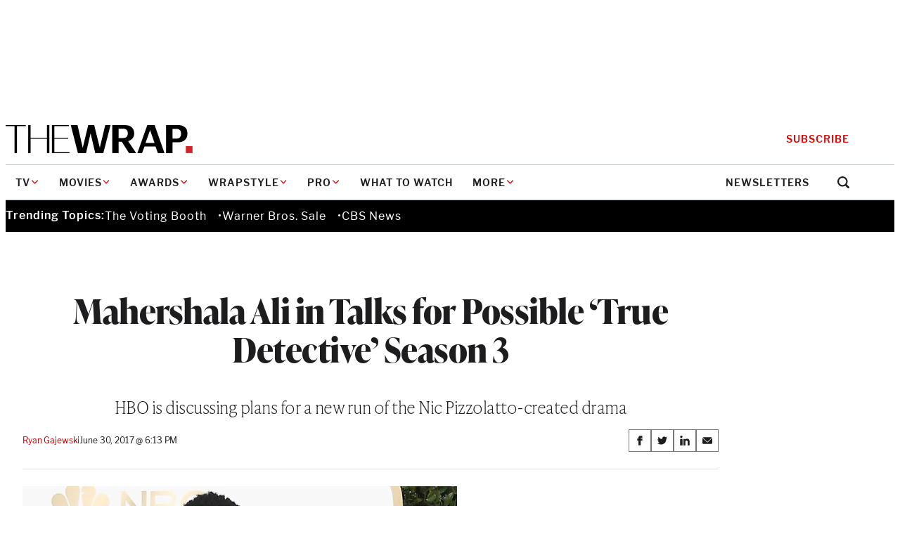

--- FILE ---
content_type: text/html; charset=utf-8
request_url: https://www.google.com/recaptcha/api2/anchor?ar=1&k=6LfrehcpAAAAAL6o0kJfxk5Fr4WhO3ktYWPR7-u1&co=aHR0cHM6Ly93d3cudGhld3JhcC5jb206NDQz&hl=en&v=PoyoqOPhxBO7pBk68S4YbpHZ&size=normal&anchor-ms=20000&execute-ms=30000&cb=h19vzq23jojn
body_size: 49383
content:
<!DOCTYPE HTML><html dir="ltr" lang="en"><head><meta http-equiv="Content-Type" content="text/html; charset=UTF-8">
<meta http-equiv="X-UA-Compatible" content="IE=edge">
<title>reCAPTCHA</title>
<style type="text/css">
/* cyrillic-ext */
@font-face {
  font-family: 'Roboto';
  font-style: normal;
  font-weight: 400;
  font-stretch: 100%;
  src: url(//fonts.gstatic.com/s/roboto/v48/KFO7CnqEu92Fr1ME7kSn66aGLdTylUAMa3GUBHMdazTgWw.woff2) format('woff2');
  unicode-range: U+0460-052F, U+1C80-1C8A, U+20B4, U+2DE0-2DFF, U+A640-A69F, U+FE2E-FE2F;
}
/* cyrillic */
@font-face {
  font-family: 'Roboto';
  font-style: normal;
  font-weight: 400;
  font-stretch: 100%;
  src: url(//fonts.gstatic.com/s/roboto/v48/KFO7CnqEu92Fr1ME7kSn66aGLdTylUAMa3iUBHMdazTgWw.woff2) format('woff2');
  unicode-range: U+0301, U+0400-045F, U+0490-0491, U+04B0-04B1, U+2116;
}
/* greek-ext */
@font-face {
  font-family: 'Roboto';
  font-style: normal;
  font-weight: 400;
  font-stretch: 100%;
  src: url(//fonts.gstatic.com/s/roboto/v48/KFO7CnqEu92Fr1ME7kSn66aGLdTylUAMa3CUBHMdazTgWw.woff2) format('woff2');
  unicode-range: U+1F00-1FFF;
}
/* greek */
@font-face {
  font-family: 'Roboto';
  font-style: normal;
  font-weight: 400;
  font-stretch: 100%;
  src: url(//fonts.gstatic.com/s/roboto/v48/KFO7CnqEu92Fr1ME7kSn66aGLdTylUAMa3-UBHMdazTgWw.woff2) format('woff2');
  unicode-range: U+0370-0377, U+037A-037F, U+0384-038A, U+038C, U+038E-03A1, U+03A3-03FF;
}
/* math */
@font-face {
  font-family: 'Roboto';
  font-style: normal;
  font-weight: 400;
  font-stretch: 100%;
  src: url(//fonts.gstatic.com/s/roboto/v48/KFO7CnqEu92Fr1ME7kSn66aGLdTylUAMawCUBHMdazTgWw.woff2) format('woff2');
  unicode-range: U+0302-0303, U+0305, U+0307-0308, U+0310, U+0312, U+0315, U+031A, U+0326-0327, U+032C, U+032F-0330, U+0332-0333, U+0338, U+033A, U+0346, U+034D, U+0391-03A1, U+03A3-03A9, U+03B1-03C9, U+03D1, U+03D5-03D6, U+03F0-03F1, U+03F4-03F5, U+2016-2017, U+2034-2038, U+203C, U+2040, U+2043, U+2047, U+2050, U+2057, U+205F, U+2070-2071, U+2074-208E, U+2090-209C, U+20D0-20DC, U+20E1, U+20E5-20EF, U+2100-2112, U+2114-2115, U+2117-2121, U+2123-214F, U+2190, U+2192, U+2194-21AE, U+21B0-21E5, U+21F1-21F2, U+21F4-2211, U+2213-2214, U+2216-22FF, U+2308-230B, U+2310, U+2319, U+231C-2321, U+2336-237A, U+237C, U+2395, U+239B-23B7, U+23D0, U+23DC-23E1, U+2474-2475, U+25AF, U+25B3, U+25B7, U+25BD, U+25C1, U+25CA, U+25CC, U+25FB, U+266D-266F, U+27C0-27FF, U+2900-2AFF, U+2B0E-2B11, U+2B30-2B4C, U+2BFE, U+3030, U+FF5B, U+FF5D, U+1D400-1D7FF, U+1EE00-1EEFF;
}
/* symbols */
@font-face {
  font-family: 'Roboto';
  font-style: normal;
  font-weight: 400;
  font-stretch: 100%;
  src: url(//fonts.gstatic.com/s/roboto/v48/KFO7CnqEu92Fr1ME7kSn66aGLdTylUAMaxKUBHMdazTgWw.woff2) format('woff2');
  unicode-range: U+0001-000C, U+000E-001F, U+007F-009F, U+20DD-20E0, U+20E2-20E4, U+2150-218F, U+2190, U+2192, U+2194-2199, U+21AF, U+21E6-21F0, U+21F3, U+2218-2219, U+2299, U+22C4-22C6, U+2300-243F, U+2440-244A, U+2460-24FF, U+25A0-27BF, U+2800-28FF, U+2921-2922, U+2981, U+29BF, U+29EB, U+2B00-2BFF, U+4DC0-4DFF, U+FFF9-FFFB, U+10140-1018E, U+10190-1019C, U+101A0, U+101D0-101FD, U+102E0-102FB, U+10E60-10E7E, U+1D2C0-1D2D3, U+1D2E0-1D37F, U+1F000-1F0FF, U+1F100-1F1AD, U+1F1E6-1F1FF, U+1F30D-1F30F, U+1F315, U+1F31C, U+1F31E, U+1F320-1F32C, U+1F336, U+1F378, U+1F37D, U+1F382, U+1F393-1F39F, U+1F3A7-1F3A8, U+1F3AC-1F3AF, U+1F3C2, U+1F3C4-1F3C6, U+1F3CA-1F3CE, U+1F3D4-1F3E0, U+1F3ED, U+1F3F1-1F3F3, U+1F3F5-1F3F7, U+1F408, U+1F415, U+1F41F, U+1F426, U+1F43F, U+1F441-1F442, U+1F444, U+1F446-1F449, U+1F44C-1F44E, U+1F453, U+1F46A, U+1F47D, U+1F4A3, U+1F4B0, U+1F4B3, U+1F4B9, U+1F4BB, U+1F4BF, U+1F4C8-1F4CB, U+1F4D6, U+1F4DA, U+1F4DF, U+1F4E3-1F4E6, U+1F4EA-1F4ED, U+1F4F7, U+1F4F9-1F4FB, U+1F4FD-1F4FE, U+1F503, U+1F507-1F50B, U+1F50D, U+1F512-1F513, U+1F53E-1F54A, U+1F54F-1F5FA, U+1F610, U+1F650-1F67F, U+1F687, U+1F68D, U+1F691, U+1F694, U+1F698, U+1F6AD, U+1F6B2, U+1F6B9-1F6BA, U+1F6BC, U+1F6C6-1F6CF, U+1F6D3-1F6D7, U+1F6E0-1F6EA, U+1F6F0-1F6F3, U+1F6F7-1F6FC, U+1F700-1F7FF, U+1F800-1F80B, U+1F810-1F847, U+1F850-1F859, U+1F860-1F887, U+1F890-1F8AD, U+1F8B0-1F8BB, U+1F8C0-1F8C1, U+1F900-1F90B, U+1F93B, U+1F946, U+1F984, U+1F996, U+1F9E9, U+1FA00-1FA6F, U+1FA70-1FA7C, U+1FA80-1FA89, U+1FA8F-1FAC6, U+1FACE-1FADC, U+1FADF-1FAE9, U+1FAF0-1FAF8, U+1FB00-1FBFF;
}
/* vietnamese */
@font-face {
  font-family: 'Roboto';
  font-style: normal;
  font-weight: 400;
  font-stretch: 100%;
  src: url(//fonts.gstatic.com/s/roboto/v48/KFO7CnqEu92Fr1ME7kSn66aGLdTylUAMa3OUBHMdazTgWw.woff2) format('woff2');
  unicode-range: U+0102-0103, U+0110-0111, U+0128-0129, U+0168-0169, U+01A0-01A1, U+01AF-01B0, U+0300-0301, U+0303-0304, U+0308-0309, U+0323, U+0329, U+1EA0-1EF9, U+20AB;
}
/* latin-ext */
@font-face {
  font-family: 'Roboto';
  font-style: normal;
  font-weight: 400;
  font-stretch: 100%;
  src: url(//fonts.gstatic.com/s/roboto/v48/KFO7CnqEu92Fr1ME7kSn66aGLdTylUAMa3KUBHMdazTgWw.woff2) format('woff2');
  unicode-range: U+0100-02BA, U+02BD-02C5, U+02C7-02CC, U+02CE-02D7, U+02DD-02FF, U+0304, U+0308, U+0329, U+1D00-1DBF, U+1E00-1E9F, U+1EF2-1EFF, U+2020, U+20A0-20AB, U+20AD-20C0, U+2113, U+2C60-2C7F, U+A720-A7FF;
}
/* latin */
@font-face {
  font-family: 'Roboto';
  font-style: normal;
  font-weight: 400;
  font-stretch: 100%;
  src: url(//fonts.gstatic.com/s/roboto/v48/KFO7CnqEu92Fr1ME7kSn66aGLdTylUAMa3yUBHMdazQ.woff2) format('woff2');
  unicode-range: U+0000-00FF, U+0131, U+0152-0153, U+02BB-02BC, U+02C6, U+02DA, U+02DC, U+0304, U+0308, U+0329, U+2000-206F, U+20AC, U+2122, U+2191, U+2193, U+2212, U+2215, U+FEFF, U+FFFD;
}
/* cyrillic-ext */
@font-face {
  font-family: 'Roboto';
  font-style: normal;
  font-weight: 500;
  font-stretch: 100%;
  src: url(//fonts.gstatic.com/s/roboto/v48/KFO7CnqEu92Fr1ME7kSn66aGLdTylUAMa3GUBHMdazTgWw.woff2) format('woff2');
  unicode-range: U+0460-052F, U+1C80-1C8A, U+20B4, U+2DE0-2DFF, U+A640-A69F, U+FE2E-FE2F;
}
/* cyrillic */
@font-face {
  font-family: 'Roboto';
  font-style: normal;
  font-weight: 500;
  font-stretch: 100%;
  src: url(//fonts.gstatic.com/s/roboto/v48/KFO7CnqEu92Fr1ME7kSn66aGLdTylUAMa3iUBHMdazTgWw.woff2) format('woff2');
  unicode-range: U+0301, U+0400-045F, U+0490-0491, U+04B0-04B1, U+2116;
}
/* greek-ext */
@font-face {
  font-family: 'Roboto';
  font-style: normal;
  font-weight: 500;
  font-stretch: 100%;
  src: url(//fonts.gstatic.com/s/roboto/v48/KFO7CnqEu92Fr1ME7kSn66aGLdTylUAMa3CUBHMdazTgWw.woff2) format('woff2');
  unicode-range: U+1F00-1FFF;
}
/* greek */
@font-face {
  font-family: 'Roboto';
  font-style: normal;
  font-weight: 500;
  font-stretch: 100%;
  src: url(//fonts.gstatic.com/s/roboto/v48/KFO7CnqEu92Fr1ME7kSn66aGLdTylUAMa3-UBHMdazTgWw.woff2) format('woff2');
  unicode-range: U+0370-0377, U+037A-037F, U+0384-038A, U+038C, U+038E-03A1, U+03A3-03FF;
}
/* math */
@font-face {
  font-family: 'Roboto';
  font-style: normal;
  font-weight: 500;
  font-stretch: 100%;
  src: url(//fonts.gstatic.com/s/roboto/v48/KFO7CnqEu92Fr1ME7kSn66aGLdTylUAMawCUBHMdazTgWw.woff2) format('woff2');
  unicode-range: U+0302-0303, U+0305, U+0307-0308, U+0310, U+0312, U+0315, U+031A, U+0326-0327, U+032C, U+032F-0330, U+0332-0333, U+0338, U+033A, U+0346, U+034D, U+0391-03A1, U+03A3-03A9, U+03B1-03C9, U+03D1, U+03D5-03D6, U+03F0-03F1, U+03F4-03F5, U+2016-2017, U+2034-2038, U+203C, U+2040, U+2043, U+2047, U+2050, U+2057, U+205F, U+2070-2071, U+2074-208E, U+2090-209C, U+20D0-20DC, U+20E1, U+20E5-20EF, U+2100-2112, U+2114-2115, U+2117-2121, U+2123-214F, U+2190, U+2192, U+2194-21AE, U+21B0-21E5, U+21F1-21F2, U+21F4-2211, U+2213-2214, U+2216-22FF, U+2308-230B, U+2310, U+2319, U+231C-2321, U+2336-237A, U+237C, U+2395, U+239B-23B7, U+23D0, U+23DC-23E1, U+2474-2475, U+25AF, U+25B3, U+25B7, U+25BD, U+25C1, U+25CA, U+25CC, U+25FB, U+266D-266F, U+27C0-27FF, U+2900-2AFF, U+2B0E-2B11, U+2B30-2B4C, U+2BFE, U+3030, U+FF5B, U+FF5D, U+1D400-1D7FF, U+1EE00-1EEFF;
}
/* symbols */
@font-face {
  font-family: 'Roboto';
  font-style: normal;
  font-weight: 500;
  font-stretch: 100%;
  src: url(//fonts.gstatic.com/s/roboto/v48/KFO7CnqEu92Fr1ME7kSn66aGLdTylUAMaxKUBHMdazTgWw.woff2) format('woff2');
  unicode-range: U+0001-000C, U+000E-001F, U+007F-009F, U+20DD-20E0, U+20E2-20E4, U+2150-218F, U+2190, U+2192, U+2194-2199, U+21AF, U+21E6-21F0, U+21F3, U+2218-2219, U+2299, U+22C4-22C6, U+2300-243F, U+2440-244A, U+2460-24FF, U+25A0-27BF, U+2800-28FF, U+2921-2922, U+2981, U+29BF, U+29EB, U+2B00-2BFF, U+4DC0-4DFF, U+FFF9-FFFB, U+10140-1018E, U+10190-1019C, U+101A0, U+101D0-101FD, U+102E0-102FB, U+10E60-10E7E, U+1D2C0-1D2D3, U+1D2E0-1D37F, U+1F000-1F0FF, U+1F100-1F1AD, U+1F1E6-1F1FF, U+1F30D-1F30F, U+1F315, U+1F31C, U+1F31E, U+1F320-1F32C, U+1F336, U+1F378, U+1F37D, U+1F382, U+1F393-1F39F, U+1F3A7-1F3A8, U+1F3AC-1F3AF, U+1F3C2, U+1F3C4-1F3C6, U+1F3CA-1F3CE, U+1F3D4-1F3E0, U+1F3ED, U+1F3F1-1F3F3, U+1F3F5-1F3F7, U+1F408, U+1F415, U+1F41F, U+1F426, U+1F43F, U+1F441-1F442, U+1F444, U+1F446-1F449, U+1F44C-1F44E, U+1F453, U+1F46A, U+1F47D, U+1F4A3, U+1F4B0, U+1F4B3, U+1F4B9, U+1F4BB, U+1F4BF, U+1F4C8-1F4CB, U+1F4D6, U+1F4DA, U+1F4DF, U+1F4E3-1F4E6, U+1F4EA-1F4ED, U+1F4F7, U+1F4F9-1F4FB, U+1F4FD-1F4FE, U+1F503, U+1F507-1F50B, U+1F50D, U+1F512-1F513, U+1F53E-1F54A, U+1F54F-1F5FA, U+1F610, U+1F650-1F67F, U+1F687, U+1F68D, U+1F691, U+1F694, U+1F698, U+1F6AD, U+1F6B2, U+1F6B9-1F6BA, U+1F6BC, U+1F6C6-1F6CF, U+1F6D3-1F6D7, U+1F6E0-1F6EA, U+1F6F0-1F6F3, U+1F6F7-1F6FC, U+1F700-1F7FF, U+1F800-1F80B, U+1F810-1F847, U+1F850-1F859, U+1F860-1F887, U+1F890-1F8AD, U+1F8B0-1F8BB, U+1F8C0-1F8C1, U+1F900-1F90B, U+1F93B, U+1F946, U+1F984, U+1F996, U+1F9E9, U+1FA00-1FA6F, U+1FA70-1FA7C, U+1FA80-1FA89, U+1FA8F-1FAC6, U+1FACE-1FADC, U+1FADF-1FAE9, U+1FAF0-1FAF8, U+1FB00-1FBFF;
}
/* vietnamese */
@font-face {
  font-family: 'Roboto';
  font-style: normal;
  font-weight: 500;
  font-stretch: 100%;
  src: url(//fonts.gstatic.com/s/roboto/v48/KFO7CnqEu92Fr1ME7kSn66aGLdTylUAMa3OUBHMdazTgWw.woff2) format('woff2');
  unicode-range: U+0102-0103, U+0110-0111, U+0128-0129, U+0168-0169, U+01A0-01A1, U+01AF-01B0, U+0300-0301, U+0303-0304, U+0308-0309, U+0323, U+0329, U+1EA0-1EF9, U+20AB;
}
/* latin-ext */
@font-face {
  font-family: 'Roboto';
  font-style: normal;
  font-weight: 500;
  font-stretch: 100%;
  src: url(//fonts.gstatic.com/s/roboto/v48/KFO7CnqEu92Fr1ME7kSn66aGLdTylUAMa3KUBHMdazTgWw.woff2) format('woff2');
  unicode-range: U+0100-02BA, U+02BD-02C5, U+02C7-02CC, U+02CE-02D7, U+02DD-02FF, U+0304, U+0308, U+0329, U+1D00-1DBF, U+1E00-1E9F, U+1EF2-1EFF, U+2020, U+20A0-20AB, U+20AD-20C0, U+2113, U+2C60-2C7F, U+A720-A7FF;
}
/* latin */
@font-face {
  font-family: 'Roboto';
  font-style: normal;
  font-weight: 500;
  font-stretch: 100%;
  src: url(//fonts.gstatic.com/s/roboto/v48/KFO7CnqEu92Fr1ME7kSn66aGLdTylUAMa3yUBHMdazQ.woff2) format('woff2');
  unicode-range: U+0000-00FF, U+0131, U+0152-0153, U+02BB-02BC, U+02C6, U+02DA, U+02DC, U+0304, U+0308, U+0329, U+2000-206F, U+20AC, U+2122, U+2191, U+2193, U+2212, U+2215, U+FEFF, U+FFFD;
}
/* cyrillic-ext */
@font-face {
  font-family: 'Roboto';
  font-style: normal;
  font-weight: 900;
  font-stretch: 100%;
  src: url(//fonts.gstatic.com/s/roboto/v48/KFO7CnqEu92Fr1ME7kSn66aGLdTylUAMa3GUBHMdazTgWw.woff2) format('woff2');
  unicode-range: U+0460-052F, U+1C80-1C8A, U+20B4, U+2DE0-2DFF, U+A640-A69F, U+FE2E-FE2F;
}
/* cyrillic */
@font-face {
  font-family: 'Roboto';
  font-style: normal;
  font-weight: 900;
  font-stretch: 100%;
  src: url(//fonts.gstatic.com/s/roboto/v48/KFO7CnqEu92Fr1ME7kSn66aGLdTylUAMa3iUBHMdazTgWw.woff2) format('woff2');
  unicode-range: U+0301, U+0400-045F, U+0490-0491, U+04B0-04B1, U+2116;
}
/* greek-ext */
@font-face {
  font-family: 'Roboto';
  font-style: normal;
  font-weight: 900;
  font-stretch: 100%;
  src: url(//fonts.gstatic.com/s/roboto/v48/KFO7CnqEu92Fr1ME7kSn66aGLdTylUAMa3CUBHMdazTgWw.woff2) format('woff2');
  unicode-range: U+1F00-1FFF;
}
/* greek */
@font-face {
  font-family: 'Roboto';
  font-style: normal;
  font-weight: 900;
  font-stretch: 100%;
  src: url(//fonts.gstatic.com/s/roboto/v48/KFO7CnqEu92Fr1ME7kSn66aGLdTylUAMa3-UBHMdazTgWw.woff2) format('woff2');
  unicode-range: U+0370-0377, U+037A-037F, U+0384-038A, U+038C, U+038E-03A1, U+03A3-03FF;
}
/* math */
@font-face {
  font-family: 'Roboto';
  font-style: normal;
  font-weight: 900;
  font-stretch: 100%;
  src: url(//fonts.gstatic.com/s/roboto/v48/KFO7CnqEu92Fr1ME7kSn66aGLdTylUAMawCUBHMdazTgWw.woff2) format('woff2');
  unicode-range: U+0302-0303, U+0305, U+0307-0308, U+0310, U+0312, U+0315, U+031A, U+0326-0327, U+032C, U+032F-0330, U+0332-0333, U+0338, U+033A, U+0346, U+034D, U+0391-03A1, U+03A3-03A9, U+03B1-03C9, U+03D1, U+03D5-03D6, U+03F0-03F1, U+03F4-03F5, U+2016-2017, U+2034-2038, U+203C, U+2040, U+2043, U+2047, U+2050, U+2057, U+205F, U+2070-2071, U+2074-208E, U+2090-209C, U+20D0-20DC, U+20E1, U+20E5-20EF, U+2100-2112, U+2114-2115, U+2117-2121, U+2123-214F, U+2190, U+2192, U+2194-21AE, U+21B0-21E5, U+21F1-21F2, U+21F4-2211, U+2213-2214, U+2216-22FF, U+2308-230B, U+2310, U+2319, U+231C-2321, U+2336-237A, U+237C, U+2395, U+239B-23B7, U+23D0, U+23DC-23E1, U+2474-2475, U+25AF, U+25B3, U+25B7, U+25BD, U+25C1, U+25CA, U+25CC, U+25FB, U+266D-266F, U+27C0-27FF, U+2900-2AFF, U+2B0E-2B11, U+2B30-2B4C, U+2BFE, U+3030, U+FF5B, U+FF5D, U+1D400-1D7FF, U+1EE00-1EEFF;
}
/* symbols */
@font-face {
  font-family: 'Roboto';
  font-style: normal;
  font-weight: 900;
  font-stretch: 100%;
  src: url(//fonts.gstatic.com/s/roboto/v48/KFO7CnqEu92Fr1ME7kSn66aGLdTylUAMaxKUBHMdazTgWw.woff2) format('woff2');
  unicode-range: U+0001-000C, U+000E-001F, U+007F-009F, U+20DD-20E0, U+20E2-20E4, U+2150-218F, U+2190, U+2192, U+2194-2199, U+21AF, U+21E6-21F0, U+21F3, U+2218-2219, U+2299, U+22C4-22C6, U+2300-243F, U+2440-244A, U+2460-24FF, U+25A0-27BF, U+2800-28FF, U+2921-2922, U+2981, U+29BF, U+29EB, U+2B00-2BFF, U+4DC0-4DFF, U+FFF9-FFFB, U+10140-1018E, U+10190-1019C, U+101A0, U+101D0-101FD, U+102E0-102FB, U+10E60-10E7E, U+1D2C0-1D2D3, U+1D2E0-1D37F, U+1F000-1F0FF, U+1F100-1F1AD, U+1F1E6-1F1FF, U+1F30D-1F30F, U+1F315, U+1F31C, U+1F31E, U+1F320-1F32C, U+1F336, U+1F378, U+1F37D, U+1F382, U+1F393-1F39F, U+1F3A7-1F3A8, U+1F3AC-1F3AF, U+1F3C2, U+1F3C4-1F3C6, U+1F3CA-1F3CE, U+1F3D4-1F3E0, U+1F3ED, U+1F3F1-1F3F3, U+1F3F5-1F3F7, U+1F408, U+1F415, U+1F41F, U+1F426, U+1F43F, U+1F441-1F442, U+1F444, U+1F446-1F449, U+1F44C-1F44E, U+1F453, U+1F46A, U+1F47D, U+1F4A3, U+1F4B0, U+1F4B3, U+1F4B9, U+1F4BB, U+1F4BF, U+1F4C8-1F4CB, U+1F4D6, U+1F4DA, U+1F4DF, U+1F4E3-1F4E6, U+1F4EA-1F4ED, U+1F4F7, U+1F4F9-1F4FB, U+1F4FD-1F4FE, U+1F503, U+1F507-1F50B, U+1F50D, U+1F512-1F513, U+1F53E-1F54A, U+1F54F-1F5FA, U+1F610, U+1F650-1F67F, U+1F687, U+1F68D, U+1F691, U+1F694, U+1F698, U+1F6AD, U+1F6B2, U+1F6B9-1F6BA, U+1F6BC, U+1F6C6-1F6CF, U+1F6D3-1F6D7, U+1F6E0-1F6EA, U+1F6F0-1F6F3, U+1F6F7-1F6FC, U+1F700-1F7FF, U+1F800-1F80B, U+1F810-1F847, U+1F850-1F859, U+1F860-1F887, U+1F890-1F8AD, U+1F8B0-1F8BB, U+1F8C0-1F8C1, U+1F900-1F90B, U+1F93B, U+1F946, U+1F984, U+1F996, U+1F9E9, U+1FA00-1FA6F, U+1FA70-1FA7C, U+1FA80-1FA89, U+1FA8F-1FAC6, U+1FACE-1FADC, U+1FADF-1FAE9, U+1FAF0-1FAF8, U+1FB00-1FBFF;
}
/* vietnamese */
@font-face {
  font-family: 'Roboto';
  font-style: normal;
  font-weight: 900;
  font-stretch: 100%;
  src: url(//fonts.gstatic.com/s/roboto/v48/KFO7CnqEu92Fr1ME7kSn66aGLdTylUAMa3OUBHMdazTgWw.woff2) format('woff2');
  unicode-range: U+0102-0103, U+0110-0111, U+0128-0129, U+0168-0169, U+01A0-01A1, U+01AF-01B0, U+0300-0301, U+0303-0304, U+0308-0309, U+0323, U+0329, U+1EA0-1EF9, U+20AB;
}
/* latin-ext */
@font-face {
  font-family: 'Roboto';
  font-style: normal;
  font-weight: 900;
  font-stretch: 100%;
  src: url(//fonts.gstatic.com/s/roboto/v48/KFO7CnqEu92Fr1ME7kSn66aGLdTylUAMa3KUBHMdazTgWw.woff2) format('woff2');
  unicode-range: U+0100-02BA, U+02BD-02C5, U+02C7-02CC, U+02CE-02D7, U+02DD-02FF, U+0304, U+0308, U+0329, U+1D00-1DBF, U+1E00-1E9F, U+1EF2-1EFF, U+2020, U+20A0-20AB, U+20AD-20C0, U+2113, U+2C60-2C7F, U+A720-A7FF;
}
/* latin */
@font-face {
  font-family: 'Roboto';
  font-style: normal;
  font-weight: 900;
  font-stretch: 100%;
  src: url(//fonts.gstatic.com/s/roboto/v48/KFO7CnqEu92Fr1ME7kSn66aGLdTylUAMa3yUBHMdazQ.woff2) format('woff2');
  unicode-range: U+0000-00FF, U+0131, U+0152-0153, U+02BB-02BC, U+02C6, U+02DA, U+02DC, U+0304, U+0308, U+0329, U+2000-206F, U+20AC, U+2122, U+2191, U+2193, U+2212, U+2215, U+FEFF, U+FFFD;
}

</style>
<link rel="stylesheet" type="text/css" href="https://www.gstatic.com/recaptcha/releases/PoyoqOPhxBO7pBk68S4YbpHZ/styles__ltr.css">
<script nonce="PpouCSiKpL0QqT36jm-SoA" type="text/javascript">window['__recaptcha_api'] = 'https://www.google.com/recaptcha/api2/';</script>
<script type="text/javascript" src="https://www.gstatic.com/recaptcha/releases/PoyoqOPhxBO7pBk68S4YbpHZ/recaptcha__en.js" nonce="PpouCSiKpL0QqT36jm-SoA">
      
    </script></head>
<body><div id="rc-anchor-alert" class="rc-anchor-alert"></div>
<input type="hidden" id="recaptcha-token" value="[base64]">
<script type="text/javascript" nonce="PpouCSiKpL0QqT36jm-SoA">
      recaptcha.anchor.Main.init("[\x22ainput\x22,[\x22bgdata\x22,\x22\x22,\[base64]/[base64]/[base64]/ZyhXLGgpOnEoW04sMjEsbF0sVywwKSxoKSxmYWxzZSxmYWxzZSl9Y2F0Y2goayl7RygzNTgsVyk/[base64]/[base64]/[base64]/[base64]/[base64]/[base64]/[base64]/bmV3IEJbT10oRFswXSk6dz09Mj9uZXcgQltPXShEWzBdLERbMV0pOnc9PTM/bmV3IEJbT10oRFswXSxEWzFdLERbMl0pOnc9PTQ/[base64]/[base64]/[base64]/[base64]/[base64]\\u003d\x22,\[base64]\x22,\x22w7VaAsO/eWLCvFd6w4wiHGNiMUzCscKcwoYeV8ORw77Dq8Ohw5pFVwJxKsOsw5NGw4FVGRQaT3PCmcKYFHzDkMO6w5Q9MijDgMKIwofCvGPDmy3Dl8KIYHnDsg0cDlbDosOfwofClcKhRsOxD099wpE4w6/CvsOSw7PDsQkfZXFsAQ1Fw6djwpI/w6kwRMKEwq1nwqYmwpLCssODEsKVKi9vZy7DjsO9w64vEMKDwpsUXsK6wrddGcOVBMOPb8O5McKWwrrDjxzDpMKNVGpgf8ODw6R8wr/Cv3J0X8KFwp0+JxPCuh45MCoEWT7DnMKGw7zChlrChsKFw40uw78cwq4RB8OPwr8Cw5MHw6nDtm5GK8KRw6UEw5kawpzCskEKDWbCu8OXfTMbw6LCrsOIwovCs1vDtcKQPHAdMHIWwrgswr/DpA/Cn09IwqxialjCmcKcTcOoY8Kqwo/[base64]/E8O2UMO7wox9SsKaWcKlwrp0wo/Cg8Oew6bDhX7DvMKvWRYRV8KOwo/DlsOlDcOMwrzCqTU0w641w71WwojDm1PDncOGVMO2RMKwe8OpG8OLM8OCw6fColPDkMKNw4zCmFnCqkfChiHChgXDncOkwpd8LsOKLsKTLMKBw5J0w5xDwoUEw7VDw4YOwqM0GHN+H8KEwq00w6TCswE/HDANw6PCjFwtw4wrw4Qewp3ClcOUw7rCoRR7w4Q1NMKzMsOLdcKybsKac13CgTJHaA5owrTCusOnRMOiMgfDuMKAWcO2w49fwofCo1TCu8O5wpHCuynCusKawrTDgkDDmGXCiMOIw5DDp8KnIsOXLsK/w6Z9McKSwp0Ew6PClcKiWMOtwrzDkl1IwqLDsRkHw4drwqvChRYzwoDDlMO/w65UB8Kmb8OxaCLCtQBff34lFsOdY8Kzw7s/P0HDqRLCjXvDjsOlwqTDmScGwpjDukvCkAfCucKyAcO7fcKDwrbDpcO/XcKQw5rCnsKqB8KGw6NtwoIvDsKrJMKRV8Ohw5w0VH/[base64]/bG/DrkR9SQFSdWZbwp7Cg8OfSMKvFcO6w7zDmWjCvk3Cuyhewo9Tw4XDnmcmESpDWsKichA+w6LCumvCh8Kbw7l4wrjCrcKiw6XCk8K5w6QmwqnChHRzwpbDm8KCw4LClcOcw5/[base64]/[base64]/CrMKhd8K+wqZNTxHDlznDqX1NwpsSIxx6wrpYw5DDuMK9PzXCrn3Cp8O9OSnDhjvCvsOnwqMgw5LDlsOuID/DrVczbT3Du8Ojw6TDusOywr0ATcK7OMOOwph2BB4KU8Oxw4EKw7hZO3oaLxAvUcOTw786USIiWlLCpsOOH8OOwqDDvHjDisK+bRHCtT3Crnx1YcOHw5khw4zCp8KgwoR/w4hBw4obMV4TBkkqCnfCnsK2TMKRcBAUJMOSwpgVRMOYwqxkRMKuDw5ZwqNwJ8O/w5XCqsOJSjlpwrROw4nCuznCgsKCw6hiNxbCqMKdw4fCjxVGDsK/worDlnTDpcKOw7Mkw6ZuFn3CjsKAw7jDilXCmcKZeMO7HCVkwoDCkhMkQDUYwqB6w57CpcOFwq/[base64]/Cgx0xw4x4wrhFP8K3wr/Coi82b8OGw5UZwr/DkhXCvcOxO8KbIcO6LVHDjx3CgcOyw5zCqRpqXcOSw4PDjcOaL23DgsOHwq4BworDusO3D8OQw4zDjsKywp3CgMKJw5/[base64]/[base64]/[base64]/CoXYRCxbDrCU/wpYbf8OvBsKDw7/CqU7CmznDocK6d8Oqwo3DoW/Ctw/Cg03CuGtfAMKZwq3CoB0dwqNnw43Cgh14InMoOCcdwp7DmwTDh8OVelTCuMOdRhchwpkjwpwtwolAwoPDhGo7w4TDgwHCucOpHX/Cjn4Dwq7CmTY5IkXCojsmbcOKdEDCu0IowpDDnsOywp4RSUTCl1AJMMO9E8O9wozDiALCuV/DlMK7e8KTw4/[base64]/DvMOcfsKGIcObacKYw58tMV1WwrRrLzHCnQXCpMKSw64mwoQ/[base64]/Cn1x+FMOUwofCksKjw4bCv8Krw5XDtVliwpwyVBPDisKTwrNqVsKDYUEwwq4kVsOiwo3CpiELwrnCiTfDn8Kew5koGD/DpMK/wqQcYhTDlsOsJsOWQMOJw7MXw60hB0LDkcO5AsOtJMOOEDjDtU8cw5rCrMOGM03Cs2jCohRHwrHCtA8GOMOKY8OPwoDCvHMAwrHCkG/DhWjDumPDmnLCkWfDj8KPwrVRWMKJUn7DqSrCncOARsONflfDkWHCjF/[base64]/Cu3RyDcK3ERVywpzCn8KrwqTDhWJbwrUYw6LDkGvCnRnCg8OnwqzCvwVKYMK/wobCrVPDgCIDwrx8w6DDvcOyPBRPw4ALwo7DkcOBw4NkHGDDg8OvKcOLD8OKKUoUSyI6PMONw5hEERXCl8OzZsOBZ8KewoDCqMOvwpdyN8KqK8KUY1RCU8KJYsKaPsKAw6YWVcOZwonDu8K/XEPDhWfDgMKnOMK/w5Eww4bDisOUw4/Cg8KpUkrCucOuA3fCh8KYwprCssOHWmjCtsO0aMO9wrYowr/[base64]/Cr1/CvMOYC8O1wo84IkjCucKwDcKbQsK2W8OQeMO3CcKxw4HCukV6w69TY20PwpZKwoAyMVwoKsKNLcOPw7DDrMOoCVfCszNQeT/DkA/Cr1XCusKnX8KWVUzDngFBZMK6wpTDicKZw5k2U3lgwpQbWS/[base64]/wp/CmcKMwqDCqS82GMK2w4gGbw5lwoPCmAvCvBLCosKjWmjChybCjcKNIRt3dT4vf8KKw6xQwrdcIBfDs0pew47ClAJywq/CtBnCscOQdSBlwoIIXGo7w55MUsKPbsK1w4pEI8OMEnTCr3xQYjfDqMOEFcOuUXQICiTDoMOLOErCjyHCiVXDrTsQw6PDgcKycsOiw5rCgsKyw4PCgxcmw7fCmnXDuGrCoF51w6ACwq/DksO/[base64]/[base64]/DqX3DicKXWMK3w7BfaMOtOFHCpMOxw4vDtG1SPMOJwpzDonPCi3VDOcKEalHDg8KZdCHCrDfDgMK9HMO7w65ZOCbCkxjCtzYBw6TDtkDDiMOMwociNwhRagMXKCEBEMK0w5ZjXXbDkcOtw7vCmMOXwqjDuHvDpcOFw43Dv8Odw68qXG/Dn0csw5LCgMOoDsK/w7HDinrDm3wlw6AnwqBGVcK/wqHCg8O2ag9PL2HDmhR1w6rDpMKiw7AnNHXDgxN/w6JdGMOpwqDCvDIVw71RBsOXwoIWw4cZXyESwrhXcDE5IQvDlsOTw6Y/w7nCqnpdW8O4XcK1w6QXGADDnjNZwqV2E8Olw7QKR2/DkMO3wqcMdUMkwrPCs3Y5MHIfwo1Ee8KPbsO/M1FwQMObByzDtHDCoz8HHQh+D8OCw6PDt2xow74WC0gywrtnSWnCmSDCgMOgZFlaQsOoIcKYwoEbwpLCv8OzYn5bw6rCun5Iw5w7HsOTUjgedFUBQ8KEwpjDq8K9wo/DicOUw4l3w4dFDgfCp8OAL2TDi29ewr5iUcKmwrfClMKNw4fDjsOpw4YJwpYBw4TDq8KaKMKHwqXDtVJsSW/Cn8Oiw7dRw498wrojwqnCuhEIQCJvK25rXsOcIcOICMKnwqjCl8KnUcOew5pkwrB/[base64]/[base64]/DuCPCgg3Dq0XCs8OWwonCoMOIZw4xTMONw63CsMOEw5/CvMK3H2LCk1zDvsO/Z8Oew7J/wrzChsKfwoBGw45ldygSw73CucO4NsOjwpxowo3DjXnCpxnClsOfw7PDhcO0a8KHw7gWworCscOywqxpwpvDqgbDgxjDoEo0wqjCqkfCsjxJTcKsRcO9w5B4w7vDo8ODeMKXI0ZDVMOkw6/DtsO4w4jDqMKew57DmMO3OsKFazDCgFbDuMOwwrLCvMObw5vCgsKJK8OcwpMsXEUyKFTDtMOYJMOFwoNyw6Naw4DDksKKw5lOwqvDgsKXeMOow5pJw4gsD8OzTzrDuHrDnyIUw4/CpMKzTwfCk39KbUbDhsOJXMONwrcHw4/CvcONeSFuMsKaI3FPEsOSZEPDpT5Dw6bCrS1OwpLCizPCkxsZwpwvw7PDo8K8wqPCuxcuWcOlc8K1Rwh1UmbDgD3CrMKDw4TDvxVFw6nDksK+LcOFMsKMfcK/wq3CuUzDvcOow6FPw6pHwpfCjCXCgHkYPcOuw5/CncOUwpcZRsOCwqjDs8OIGRbDpSXDtX/DunMQKxTCgcOZwp4JMVjDgllbCl9gwqNxw6zCtTRJccKzwr17UsKESgAsw7MOYsK2w5kgwrpGYV1AUMO5wr5xYEzDmsO4EcKYw40iAsOFwqsVaHfDgWHDjDvDrBHCgEtiw5NySsO5wooSw7oHU0bCqcO5AcKww4nDsV3Cjw1Cw5/CtzPDpmjDucOwwrPCvGlNVy7CqsOUwrkkw4h6IsKjbFHCgsKLw7fDtyNQXXHDl8Ohwq1qVlrDssK5wo0AwqvDr8OIfCNbZcKWw7tKwpjDscORHcKMw4bCnMKWw697WWNKwpLCkjTCrsKHwqjCrcKLKMOWw6/CnhFtw4LCg1sDwqHCv18Dwow/[base64]/ZFQXOjvDvMO5w6DDnHjDkmFBGypBwprDjWrDgD7CmsKeA37Cr8KxXQrDvcOHCC5YF21MFSlfOk/DpyhXwrJkwqkgOMOZdcKSwqLDihBtE8OUdV3CtsOgwqPCl8OuwpLDs8Ocw7/[base64]/DnwcGw51owqktw7QIw4rDhMOBGcK0wrJaWBE9AMOdw4JLwrwLej9zQA3DkVrCt25vw5jDsD9oE24+w5ZHw6fDsMOlMMKpw53CoMOrGsO6MMK7wpYjw7PDk292w51swrQ4TcODw5LChsK4a3nCn8OQwoFcPMO/[base64]/CoHYAw4BqTgVYewfDpgUaIBxNw5J0w7FVw5HDncO7w6rDtDfCnT9bw5LDsH9yUQ/[base64]/woVUwoksw7rCjB47w5YeTSkZw7DCuUkOD2Y1w7/[base64]/CgngVwpjDnmbCrQ/CjMO2w5EKZyo5w7VsF8KhJcKEw6nCjEPCvBLCoxDDkcOtw5/CgcKafsOeGMO/w7l3wpwbEiZaRsOZVcO3wqoXZXIzKhIHSsKyK1tRfynCiMKmwq0uw4kEIVPDjMKde8OVKMKdw6HDjMOOE3dYw7bCtCFuwr95E8KuUsKmwq/Cpl3CgcK1VcKgwqkZEEXDocKbw65pw4hHw6vCnMOFEMOqdjoMccKrw5TDp8KhwpIzKcOOwr7Cl8KBfHJ/[base64]/Dh1bCridDwrgLw5bChnnCkcO7w7sWJBASO8Otw6/DnRBNw6fCrMOCZnLDmcO1McORwrIEwqnDmHwMZ28tOBjCoVFYIcOTwol6w6dTwox0wojCocOYw4hafX8zL8KLw6JOVcKEU8ONKDPDoFkow4rCgkXDrsKpWivDlcO/woTCjAUVw4nCjMOZDMOUwpvDlHZeNCfCtsKrw57CncK7YxkNZxcSdsKnwq3Cj8K5w7zChQjDsyrDnMKpw6rDukpKSsKxZMO+fXVXc8ORw7s7woA/UHLDo8OuYiVKBsKTwpLCuB5Kw5llU38XAmDCvnrDisKHw5LDq8K6GhbCkcKPw5DClcKcCgV8dX/[base64]/[base64]/Co8O1IWTCjsKiFcO8Yyl8NMOUA8OfDnbDgSlGwr0sw5EORMOnw7nCusKTwpvCocOAw5EJwoVuw7LCq1vCvsObwrDCtxvCjsOMwpYDesKxNxDCj8OJLcKATsKXw67ClyPCssKaSMK4H1oJw5/DqMKSw5gmXcKWw4nCuzjDrsKkBcOXw5Rew7vCicOMwoLCnnIvw5IqwovDv8O0ZcO1w6fCh8O7E8OXclMiw65Xw4IEwo/DjhrDssO3IWNLw5vDqcKvCisvw5PDl8OWw7gZw4DDmMOyw6rDlWtOK1XCrCUlwpvDvcO2NB7CtMOoS8KfAMOWwq/Dmwtlw7LDglQkOBjDocOEWj1bZxtVwpV9w7NsBMKkX8KUTD8hNQvDmsKIVVMPwoQJwq9IPcOBXHc8wozDoQgQw7rCnVJRwrTCksKhQSFlT04yK14bwq/DjMOGwpVAwq7DsXnDnMK+GMKeME/Du8KHZ8K4wrTCrTHClsKNasKYTmvCpwXDpsOcFjXDngfDgsKVWcKdJ1UjQkRVKlnCpcKRw4kAwq5gMxdZwqTCscK6w4TCsMKSw7vCsHIlDcKQLCTDrwlAwp3CqcOCTsObwrrDpgnDrMKMwqp2Q8KgwqjDsMOFWicWcsOUw6/Cplk/YkU2w6TDjcKKwpEJUDXCvcKfw6fDqMK6woHDgCwaw59mw7DDkz7DmcOKWyxkCm4Bw6Vqc8KTw5hsc3bDisOPwozDmG54LMOoKcOcw4gOw6p5WMKoF0DDtgMQYMKSw7lewoxCRFZOwqY/K37ClzTDo8K8w5pgE8K4KX7DpsOuw4XCsiPCr8O8w7bCtsOrFMOvHBTCssKLw5nCqiErX1PDoULDjh3Dh8KYeQZufcKrYcKLLkN7GjkhwqxnZA/ChDZQJnplC8OeWznCscO+woXDjAQBD8O1ZxTCujzDsMKKJ3ZzwrVHDi7CmlQwwqTDki/[base64]/DjiwiL1tTwqPCm2/Dq2LCnmgoFkZrw6fDvxLDjcKFw4pyw49hWyJXw7sFEEVcHMOBw7sVw6Azw41Vwq7DjMKUw5TDqjfCugHDhcKULmthWy3CpsOiwrDDq3/[base64]/Dl8Oga8OgwpEZwpzCjTTDiwJAIQRDd3bDlcOwD2HDoMKiRsKzEWBjG8K1w7RjbsKUw61Kw5vCuRzDlsKXZD7Ch0PDm0nDpsKNw5N3JcKjwrDDv8OGF8Olw4zCkcOgwpJCwqnDl8KyOXMWwpHDkmEyfA/[base64]/ClXREwrbDnDYgw6nDvVbDqlYFG8OZw5Eiw7Z1woDCoMKqw4zDpntgU33Dt8OsVRxuacKFw6hnS27Ck8OYwrXCjhtXw4E0YgM3w4cbw7DCicKOwqwMwqjCn8Ouwr5Nwqo6w7BvEk/DpjZBPANpw5EkVl8hHsOxwpPDpAAzQCk/worDqMORM0UKIlkLwp7CgcKcw47Ci8O/[base64]/[base64]/HsKHPcKzw7XDocKIwqDCscOMw6NXc8K1woMyMhp6wprCscO6BxJCKCxDwo8Mw753V8KwVsKAw4lVA8KSwo0Zw5h3w5XCmURfwqY7w4csYkQZwrXDs1FMbcKiw6V2w7hIw6B9bMKEworDtMKvwoNvccOOcH7DohLCsMKCwoLCsnnCnmXDscKVw6TCnyPDiwvDqj/CscOZwrjCrcKeUcKBw7x8GMOOPsOjAsOOe8ONw5kew55Cw7zDksKUwrZZOcKWw73Dlj1mQsKLw5lmw5R1w79ewq9lRsOdVcOsPcOScgs0UEZ0ZBzCrRzDjcK7VcKewqFZMDEFG8KEw6jDlBTChEBLJcO7wq7Cu8OBwoXCrsOaKcOKw6vDgR/CoMOOwq7DqEQ1BMO9w5cwwr4mw75/wpkUw6lGwr16WEdnPMOTXMKyw4xkXMKLwp/DrMKUw4vDssKUHcKQAEfDvsK2THRWFcO3IQrCtsKCP8ONAipWMMOkP2EVwprDrRYMdMKZwqMOwrjCr8OUwoTCosK+w4PCkCLCh0bCjMKkCzQTGgV/[base64]/DjsKbwpDDvXnCiwgiwpU0ZcKewpbDgMOtw6LDvgQ4wrJZKsKawo/CqcK6flACwrYUBsOUZ8KDw5IuQRTDuFxOw77Ci8KHIG0lbjHCmMKmCsOUwo/DlsK4PMOCw7YqMsOzRzbDtAXDvcKUTsK2w4bCjMKdwqFZQj8Fw6FedQDDscOaw6YhBRDDuQvCnMKLwoJ5emgGw4TCnT8kwo8SDAPDpsOjw6vCsGxrw6NPwpPCjDjDqx9Ow5nDgz3DrcKYw7wGYsKzwqXCgErDkmTDrsKawrgCaWklw40NwokbX8O1J8O0w6fCiF/[base64]/XzvDlcOdZcKow6kiwpxRHcKqwpjDnl3Dkk4iw540ccOLRMKpw5HCj1YawrR6ZS/[base64]/DhMKQF8OvTsKzwroIwpPCjQFCwpvCr8KkZMKhBDzDtcOjwpVOdQfCuMKxREpTwrIKasOjw6A5w5LCp1/ClAbCqiTDmMOkEsKvwqbDiATClMKVwr7Dq3h4c8K2JsKnw7/[base64]/wpcdAMKUTRbCrsOewpnCscOIwrdAB00hKVZpXxpAV8O6w4AOUgXCrcO9I8Ozw7gxQ07DiCvCo1nCl8KBwqXDnkVDV0khw7tRKXLDtSNlwosOR8Kvwq3DuRrCocOhw4U3wr/Cq8KHf8KsJWXCs8O0w5/Dq8OLU8OMw5vCosKmw4czwollwr1nwobDisOPwpMjw5TDscOBw4/DiT1MBcK3JMOQbjLDlmUcwpHDv2Uqw6vDrwREwoJcw4jCoQHDqExbEsKywpZyNsKyLsKHA8KtwpAdw4XCljrCoMOGQg4eTA7DpUDDtiZAwqwja8OpHD9wZcK2w6rCtE5Nw71YwrnCmlxVw6bDijMmexzCnsOcw5g7QMOrw5PCi8Ofwq9nKkrDo1gTH3o1KsO/CUdAX0bCgsOjSXlcZFZVw7XCsMOrwovChMO/eXA8e8KmwqoIwqBCw4nDtcKqFBbDmzspeMOLQmPChcKCJEXDkMOpecOuw7pawqrDsCvDsGnDgALCinfCvX3DnMK9aQQxw41ww54BAsKeWMKfNzlfJRPChB/DohfDim7Dk2vDi8O2w4FRwqHCucKOE1DDhivClcKeOC3CsUHDjsKfw5wxMcKnOGE4w7HCjkrCkzDDgcKyVcORwq3DoDM+envClAvDrWTCqAoifgjCt8ODwq02w7rDiMKbfTXCvxtSEkbDhsKewrLDjU7DoMO5FBLCncOMISNqw61KwonCo8KeNB/CpMO1LUwiecKnHyvDsEDDt8O2O3LCtT8aIcKIwpvCqsKRWMOrw4vCmihMwrtuwplPPS3CisO7D8KEwq0XHBdkdR84OMKPKH5EdWXDpWQLJjp3wpbClQ7CiMKAw77Dt8Omw7cBCBvCiMKSw58wWB/DssOCQDUkwpEKVDxFNsO4w5bDqsKsw6ZOw61wTAXCgxpwR8KYw4t0PcKzw7cCwoosTMOLwpBwCz8/wqZCN8Kowpc5wonCt8KuGnzCrMOVSgUtw408w4NhBCbDqcOlaH/CqQUXNGMbUDc7wodERSPDkzPDtcKoDiZhN8KzI8KXwrR5WA7CkHHCq3cuw60hVSLDkcOJwoHDrzPDj8OMJcOuw7R+JTVNLEnDlT5+wo/Dp8OXHCLDvsKiOjd5OcOHwqHDq8K6w7nCmSPCrMOMB33ChsOmw6wowqHCpjHCo8OHIcOJw7E+A00Bwo/ChzR7djnDoFo/HQ4vwr00w6PDo8KAw5swOhUFGw9+wrjDhUjCg2QUEcOMBgzDt8KqZTDDlUTDtsK6ZkdKe8KEw7bDumgJwqzClsOzfsOlw6nClcOdwqBfw7jCsMOxWnbCuRkBwpXDuMKYw6gUUV/DusOKIMOEwq8hKMKPw5bCscOGw6jCkcOvIMKfwoTDtMKJTSo5QlFNYStVwrQZdUM3CF53U8KANMKYGEnDiMOCUTk+w6XDhhTCv8KvO8OED8O9woDDrk4DdgNFw75LHsKFw7MCOsOdw5nDoX/CsCtGw7nDlWNvw5BpKkxvw4jChsKpFGXDtMKDCMOgbsK5RcOCw6LChEvDlcKiJcK+K1vDjj3CrMO5w4bCjyR1WsO6wq9ZHCFrUUPDqW4VMcKVw4lfwoMnSUnCkEzClXVrw4x9w73DocOhwrrCvcOIACpxwoQ5Q8OBb3sSCyfCuWVEaAt1woo/SXxVQkI6OkERLxksw5gbIFrCq8OedMOrwoTDsRTDnsO5HMO8dH55wo/[base64]/CiALDtRMewonClwFewrfCrQvDssOmJsOfb3ZpHcOZLyZCwqfCm8ORw4V/ZMKofkLCgSLDjB3Dg8KVMy5rb8Ohw6/CtRnCmMORworDm31rf33CksObw5DCksO7wrjChkx2wrPDv8KswrUSw4p0w5sXXww4woDDqMOVHzbCusO4fSDDskrCiMOHZFZLwqknwolNw6tow5LCnycrw50IAcOQw7QSwp/[base64]/ehw4AsKuYGstw77DnhMpHDUUMcK4wrkQVXDCisK2CMKewpTDkR0gRcOkw7ofbcOVFhhswppscBbDg8OKdcOKwp/[base64]/[base64]/CicKnwoRbw5jCu8KTJA3CucO5w4QCwoHDjHfCpcOlMCDCscKJwrl4w74UwrfCssKQwoNGw7TCtEvCu8OwwpFqJwHCkcKbe07DgW4rZm3Ck8O2N8KSasOiw7NVJsKDwphUTXE9Bz3CtQ0oIEtRwrlkD1kJSBIRPFx/w6MCw7khwpIQwofDoy0cw69+w503T8KSw7o5EcOEN8Oaw6oqw7QOfVxRwoRgD8OOw6JAw7/[base64]/[base64]/[base64]/[base64]/AE5dwr7CpcKfwqHCqMO/JcO3TlxOThd0VkNsCsOiQsKXw5rCvsKQwqFVwonCssOOwoYmQcOYMcKUdMOswosXw7vCmsO3wqfDn8OjwqJcDU3CuWbCusOeT3LCmMK7w5fCkDfDoEvDgMKjwoNjPMKrUsOlw5/CpQPDhy1NwofDtsKAScO0w7rDvsOuw4pjPMOdw4/DpcKIA8OzwoNMSMKqb0XDo8Kow5fChxMBw77DosKvS17CtVnDpcKfwoFIw4IldMKlw5R2ZsOdZgnCm8K9RUjClTPCnStxQsO8cGHDqVrCijXCq3/DhEjCgU9QS8KzEsOHwpvDlsKXw57DpxXDpxLDv0LCu8Omw7Q9Kk7DmxbCv0jCoMKmSMKrw4lXwotwecOZfzJow4MHDWpMw7zCrMOCK8K0EjTDv2PCisOdwo7ClnVwwrfDrinDqVohRxPDq09/[base64]/[base64]/WMODDcK/wpjCjsKbw7vCncKtw5DDk8KNwptkOi9GwoHDil/CvidHNMK9fMK5wqnClMO1w4h2wrLClcKFw4UrEjIJLXVRwrNjw5PDh8OfQMOSBxDCn8K3w4TCg8KBGMKmbMOiI8OxX8KIRVbDtQ7CtFDDi0vCucKEBRbDig3DncKZw4Bxw4/[base64]/AcO2XRfDpMK2WxvDl3PCg2LChMKuwpHCq8KVNDDCqMOXIxAHwr9mCn5bwqYeD0/DkQPDoBZ+LsKSe8KGw63Dg2vDusOSw4/DqGTDrjXDmEbCosK7w7hSw7g8JXRMf8KRwpjDrBvCj8Opw5jCmmdoQkB7RWfDtQlZwoXCrTJYw4BickXDn8Oow4PDmsOjVE3CpwvDgMKqE8OwDmorwqHDs8O9woLCsy0RA8OzMcOowpjCmnfDvjrDsk3CvD/ClB1BDsK6bwFbOC8ww5BTJcKMw6c4FMKEbhUbd23Dmx/CvMK/LyfCgwoYYcKQJXDDsMOIKm/DicOyT8OcIj8Ew7DDvcO4KmzCosOeTB7DpwE1w4Bpwqg0w4ccwq50wo88O3zDu3vDtcONGHo3PR/[base64]/CpA57wp3DkRbDj8K5w4kbQ8Kxw7DCo1IsGAbCsh9YHxPDm1s2woTCiMOhw7Y4SHEKXcO3wr7DrcKXZcK7wpAJwoooRMKvwoIZfsKeMGADNEZhwoXClcOrwo/[base64]/aTlVGMOlBMOWRkXDjDJkBWHCsS5Cw5dMZjnDgMOFAsOAwp3Du3jCssOKw5bChcKLG0VowpvCmMKrw7lEwqB5XsK+BcOMaMOmw6xqwrbDuT/CiMOqAzrCkGzCuMKLZwDDgcOTX8Ktw4nCp8K2w6wdwrl0PVXDpcOuZyUMwoPDijrDtGbCn14bNHJaw67Dvgo3cn7Cj0PDv8OEcStBw6hhTDc0a8OZfcOJFWLClFvDo8Onw6oAwqZURmJvw7oWwrrCvw3Cn0owOsOmAlE+wr9OTMKga8OJwrTCvSVDw6pUw4DChE/DjnfDqcO/FHjDliHCj31mw4wSdhPDocKAwpUdNsOKw4zDlWzDqkPCghhoa8OZasK8YMOHGQMIBWBrwpAqwo3DmQcsB8OKwpXDhcKGwqE9asOjJsKPw6Yyw5A/DcKFwqrDjAnDqRjCsMOUd1XCvMKTD8Oiwp3CqWkcGnvDrjfCt8OMw45fN8ObKMK/w6hEw6pqRmTCgcOvJ8KnBDt6w5/DiFxmw4RgFkzCnBZzw6Bbw6h9w4UAETzCgiDDs8Kqw4HCh8OAwqTCgH/[base64]/wqHCpDNFXsKMw4jCvsKEw6paw6h5eMOQLn7CnTvDi2g/VMKvwooGwoLDuTFmw7RHVMKxwrjCgsKyFGDDhFhEwovCmlRqw7RHZ1zDui7CucKkw6HCsVjDmgjDgQVLTsKfwp/DicKGw53CgXx7w6TDlMKPLwHCicKlw7PCrMOECydUwrTDiT8SO0dWw5PDgMOIwo7Cj05OcHHDiwPDqMKsAcKZGUNxw7XDncKoN8KNw5FFw6l/w6/CqW7Cr203Iw7CmsKiJcKrw5Iew47Dq1jDv0kWw6rCjC/CosOIBGI1XCZFb2HDq0YhwrjDjVPCqsOCwqvDr0rDkcOoZsOVwovCh8ObK8OeCjbDszYCcMO2XmTDg8OsUcKgAsK1w4/CrsK8wr4pw4fCj2XCmRZ3V3lsbl7Dq0vCp8KJBcOGw4PDlcKnwqPCj8KLwpNXZAEOFhoDflU7OcOUwpXCjyLDqXUcw6R+w6bCicOqwqMLw7bCrcKTWSQEw5gjRMKjeXPDgcOLB8K3Zxwdw4zDvFHDqcKgdD4QW8OJw7XDjxtWw4HDo8Odw4ELw5bCvl4iH8K/TMKaB3DDj8KEY2Znw54wWsO/IUXDmnUpwo0xwoFqwoRQFF/[base64]/CrCtcwrdqTFdqG8OgwrtJwqzCtsKfw5pMWsKjAcOfVsKHJ05qw64Sw6HCucKcwqnCp3/DvEk4Z3oww5fCkBokw4xbEMOZwqVWQsOKFS9ZenAnSsO6wobCpTkWDMOMw5EgG8OtXMKWwrTDnms0w4LCscKfw5Jpw5IEXcOCwpHCmBPCiMKXwpDDjcODXMKZdTrDuQvCjBPDtsKYwoPCj8OJw5pFwoMSwq/Ds3DCkcKtwrPClX/Cv8KSAxphwoEZw7g2Z8KRwrxMTMKUw6TClAjClkTCkD0/w5I3wpvDmRTCiMKtLsOFw7TCsMKMwrZIBgbDolZXw5tZwpBCwqZlw6VrL8K1QEfClcKWwprCqcKaYjt5w6J8GzMHw4HCvSDDh1NvSMKLC1jDgVjDjsKRwrPDlgYRwpPChMKJw7EaTMK+wrzDm0zDglfDoA0/wqjDuDfDl20WLcODHsKTwrvDhz7ChBbDnMKFwocLwolTIsOWw7ADw6kJP8KTw6IgDsOjEHBjAMO0I8K7VSZjw6EZwrTCicKywqNNwpjCjxnDjQJhQRPCtz/DssO8w4lzwofDjh7CmSwawrPCtsKcw7LCkScIw4jDjk7CncKZZMK0wq3CnMKBworDrncZwpt0woLCscOdO8KEwonCrzg6KgVoRcKJwqkRWzEVw5t+dcKpwrLCnMOTJFbDoMOZdsOJVsKCOBZywqTCt8OtUWfCtcOQDmjCssOhUsKuw45/OwHCrsO6wpPDrcOWBcK6w4skwo1xPhVNIBoSwrvCh8OsbgFYO8Ouwo3CqMKowrE4w5vDll0wJ8Opw6o8NgrDr8Kbw4PDqU3CpwnCksKOw5V7fzsqw4M6wrXCjsKLw6lxw4/[base64]/[base64]/Dp8K4QsOzwqrCl1XCosO3FUHCglkEw4pmwqEbw5hAS8KRIHohDRoDw6dfMCzCq8K2ecO2woPCjcKdwr1eOhfDtU3CvARkQFbDncOiMcOxwpptbsOtbsKvTcOFw4E7e3pJei7DkMKvw6Usw6bCvcKYwqhywptfw7JtJMKdw7Vvc8Osw4YVLU/DjUQSNj7ClX3CrD87w5fCuQ3DjMKIw7bCqjlUb8KmUSk9dcOifcOGw5fDlcOlw6AFw4zCjcOLc2PDnENFwqHDlVJSZMKewr9jwqTCkQ/[base64]/DlsKbGClGw73Cul1kw6UUUsKwbMOGeBYnwrlyRsKfEEQmwqgowqXDpsKpXsOERwLCmSzCtFPDi0TDusOQw7bDm8OYw6J6M8OHfRhnP0IPPQfClmHCiC7Cl2jDtH4DGMK/H8KFworCpBzDvmfCk8KcWAbDm8KUO8KBwrrDrsKjc8OZScO1w4sLHE8xw6/Ds2TCusKZwqfCiXfCminDiiNkw4fCqcOpwqAEZcKSw4vClTLDosO9BgDDuMOzwpwgfB9DCcOqE0Jnwp9/PMO4wpLChMK2KMKZw7TDisKXwqrCsjhxw45HwrQZw6HCgsOLQWTCsEHCvcKPTWMcwphDwpVhcsKURwR8wrHDtcODw7kyBxkvZcKWRMKtI8KKejwDw7Jcw4sDacKwWMOsL8OQd8OVw6Fow7rChsOtw6DCp1wnJsKVw7orw7fDi8Kfwqkkw7BHFwp9CsOMwq4JwrUnCx/[base64]/DqcOKwpPDgBk9PcKUNkkGMsKfw5YCQ8K/SMKHw4PCncKIVRtdamzCsMO3cMOFDRJjCH7CgcOqSmpHFDgmwoc0wpA1WsOow5lOw7nDj3pgREHCpcO5w6oiwrsPKwgYwpDDq8KSFsK2eTvCpMKEw6fChsK3w6PCmMKCwr/DpwLDsMKSwr0NwrLCkcKbI3/CrwN9csK5wojDlcO2wodGw6o+VcKqw7ZuRsOgesOhw4DCvBcIw4PDjcO6ZcOEwoN7WAAfwrJqwqrCnsOfwpXDphDCnsO8Mz/[base64]/[base64]/wqNuwr/DkFnCujbDpcK/PBPCoibDkMOoMmLDt8O8w5HCjl5EPMOYYAHDhMKiQcOJK8Kiw64Nwr1dwqbClcKnwoPCicKUwp85wpTCjMOEwr7Dp2/DmkZrDAFPaS59w7NaPcOtwoxywr7DumEPDSrCvFASw4tHwplhw4rDhDjCmy8Lw6zCrn4Zwo7DhXjDvGhCw7QCw6QZw502Z3HDpMKwesO9woDClsOFwp93wrRNZk8ZUDheZ1DCtEAVfsOWwqnCniwkFyrDrzU8aMKkw6/DjsKZZcOXw7xew5khwofCo0V4wo52BgssdQlULcO5NsOTwqJewpvDtMKtwogJF8OkwopCDcO8wrAGOwYkwpd5w6PCgcO0LcOcwpLDrMOgw4jCucOGVXgWNg7CjyV6EMOPwrbClC/DhQrDihvCksOpwoJ3Jz/Dny7Cq8O0bsKZw4U8wrgfw5jCjcOLwoJPBArCiR1mdToOwqfDp8KhTMO1w4rCsjx1w7UQARvDvcOgGsOGHsK0esKhw5TCtFYEw4XCiMK6wrZNwqbCgWnDmMK2ZMOow60owr7Cs3Y\\u003d\x22],null,[\x22conf\x22,null,\x226LfrehcpAAAAAL6o0kJfxk5Fr4WhO3ktYWPR7-u1\x22,0,null,null,null,1,[21,125,63,73,95,87,41,43,42,83,102,105,109,121],[1017145,652],0,null,null,null,null,0,null,0,1,700,1,null,0,\[base64]/76lBhnEnQkZnOKMAhnM8xEZ\x22,0,0,null,null,1,null,0,0,null,null,null,0],\x22https://www.thewrap.com:443\x22,null,[1,1,1],null,null,null,0,3600,[\x22https://www.google.com/intl/en/policies/privacy/\x22,\x22https://www.google.com/intl/en/policies/terms/\x22],\x22E07FTgLtCZFLRppT4hrcdL52h6s5qNa5fhbaaVxi3G8\\u003d\x22,0,0,null,1,1769204922176,0,0,[106,75],null,[7],\x22RC-MGfpGS4DM0tOLw\x22,null,null,null,null,null,\x220dAFcWeA6hu8chRSQbxxpH823-phP5o3-X3o2Y-nTjTusWfs28yZVM2xR4eluB9wGztu2w-D19Y04f2NynwzIJR236FTLEiFIZvw\x22,1769287722170]");
    </script></body></html>

--- FILE ---
content_type: text/css
request_url: https://www.thewrap.com/wp-content/themes/the-wrap/client/build/css/blocks/core/button.min.css?ver=e00169d0f18b0efa2c1c
body_size: 165
content:
.wp-block-button .wp-element-button{text-decoration:none;transition:.2s background-color ease}.wp-block-button .wp-element-button:hover{background-color:#515151}.wp-block-button.is-style-outline .wp-element-button:hover{background-color:#f7f7f7}.wp-block-button.is-style-subscribe{--pseudo-offset: 0.25rem;font-size:1.0625rem;line-height:1.4117647059;min-width:14.375rem;padding:var(--pseudo-offset);position:relative;width:-moz-max-content;width:max-content;z-index:0}.wp-block-button.is-style-subscribe::after{background-color:#da0a0a;border:1px solid #1d1d1f;bottom:0;content:"";display:block;height:calc(100% - var(--pseudo-offset)*2);position:absolute;right:0;width:calc(100% - var(--pseudo-offset)*2);z-index:-1}.wp-block-button.is-style-subscribe:hover,.wp-block-button.is-style-subscribe:focus{text-decoration:underline}.wp-block-button.is-style-subscribe .wp-block-button__link{align-items:center;background-color:#fff;border:1px solid #1d1d1f;color:#1d1d1f;display:flex;height:2.8125rem;justify-content:center;padding-block:unset;width:100%}.wp-block-button.is-style-text-with-icon{font-size:.75rem;font-weight:600;line-height:1.3333333333;width:-moz-max-content;width:max-content}.wp-block-button.is-style-text-with-icon .wp-block-button__link{align-items:center;background-color:unset;color:#1d1d1f;display:flex;gap:.625rem;letter-spacing:1px;padding:unset;text-transform:uppercase}.wp-block-button.is-style-text-with-icon .wp-block-button__link:hover{color:#515151}@media(min-width: 48rem){.wp-block-button.display-no-medium{display:none}}

/*# sourceMappingURL=button.min.css.map*/

--- FILE ---
content_type: text/javascript;charset=UTF-8
request_url: https://jadserve.postrelease.com/t?ntv_mvi=&ntv_url=https%253A%252F%252Fwww.thewrap.com%252Fmahershala-ali-true-detective-season-3%252F
body_size: 1009
content:
(function(){PostRelease.ProcessResponse({"version":"3","responseId":75032,"placements":[{"id":1265653,"selector":".content-area .entry-content \u003e p:nth-of-type(5)","injectionMode":2,"ads":[],"tracking":{"trackingBaseUrl":"https://jadserve.postrelease.com/trk.gif?ntv_ui\u003d3ef9c512-9cab-4e6d-a4e2-f068ac123455\u0026ntv_fl\[base64]\u003d\u0026ntv_ht\u003dqt5zaQA\u0026ntv_at\u003d","adVersionPlacement":"AAAAAAAAAA9U8TA","vcpmParams":{"minimumAreaViewable":0.5,"minimumExposedTime":1000,"checkOnFocus":true,"checkMinimumAreaViewable":false,"primaryImpressionURL":"https://jadserve.postrelease.com/trk.gif?ntv_at\u003d304\u0026ntv_ui\u003d3ef9c512-9cab-4e6d-a4e2-f068ac123455\u0026ntv_a\u003dAAAAAAAAAA9U8TA\u0026ntv_ht\u003dqt5zaQA\u0026ntv_fl\[base64]\u003d\u0026ord\u003d-347606348","adID":0}},"type":0,"integrationType":0}],"trackingCode":"\u003cscript type\u003d\"text/javascript\"\u003entv.PostRelease.trackFirstPartyCookie(\u0027ed2aaea1-0d36-4ef0-bdc5-0bafeb23454a\u0027);\u003c/script\u003e","safeIframe":false,"placementForTracking":1265653,"isWebview":false,"responseConsent":{"usPrivacyApplies":false,"gdprApplies":false,"gppApplies":false},"flags":{"useObserverViewability":true,"useMraidViewability":false}});})();